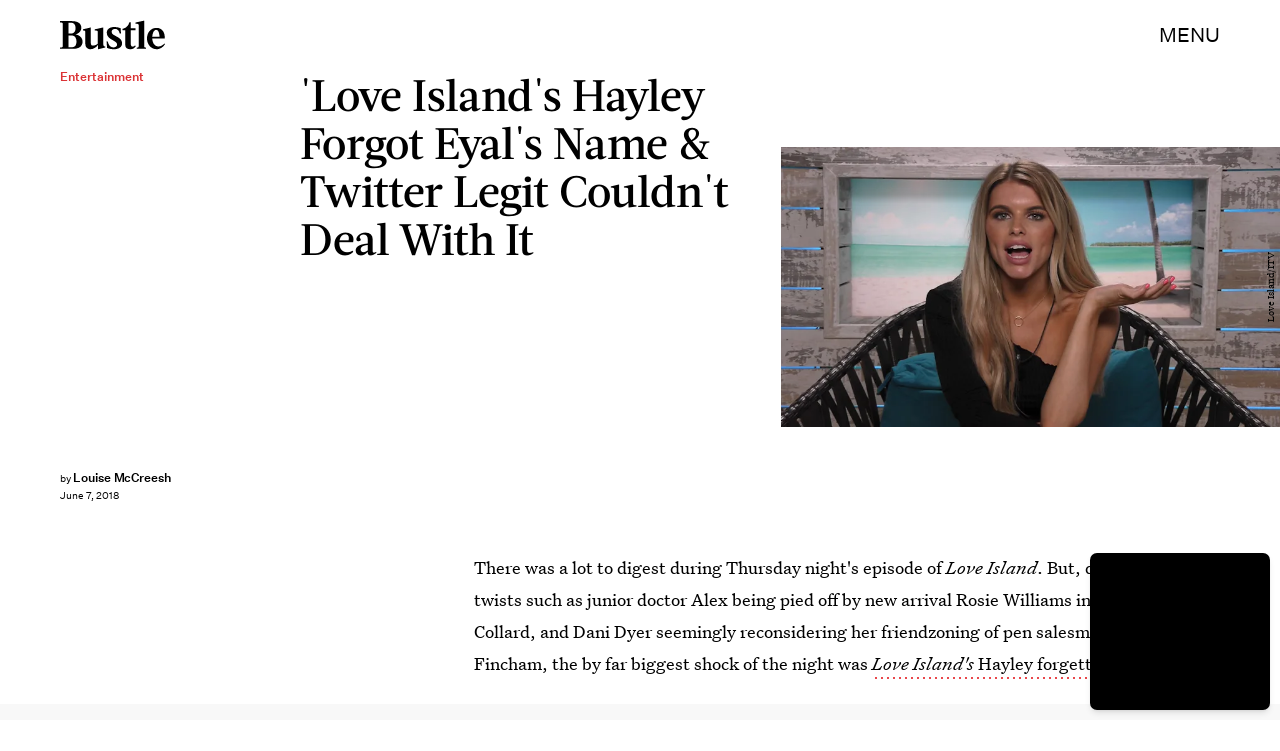

--- FILE ---
content_type: text/html; charset=utf-8
request_url: https://www.google.com/recaptcha/api2/aframe
body_size: 268
content:
<!DOCTYPE HTML><html><head><meta http-equiv="content-type" content="text/html; charset=UTF-8"></head><body><script nonce="dvXxkT8TOcXkgOePZPTTmA">/** Anti-fraud and anti-abuse applications only. See google.com/recaptcha */ try{var clients={'sodar':'https://pagead2.googlesyndication.com/pagead/sodar?'};window.addEventListener("message",function(a){try{if(a.source===window.parent){var b=JSON.parse(a.data);var c=clients[b['id']];if(c){var d=document.createElement('img');d.src=c+b['params']+'&rc='+(localStorage.getItem("rc::a")?sessionStorage.getItem("rc::b"):"");window.document.body.appendChild(d);sessionStorage.setItem("rc::e",parseInt(sessionStorage.getItem("rc::e")||0)+1);localStorage.setItem("rc::h",'1768446839163');}}}catch(b){}});window.parent.postMessage("_grecaptcha_ready", "*");}catch(b){}</script></body></html>